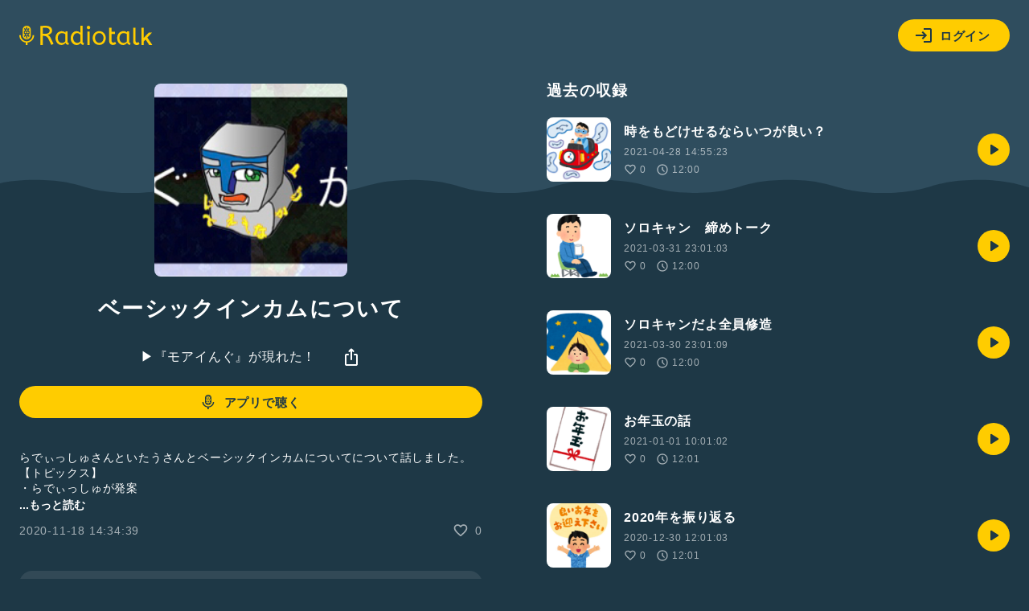

--- FILE ---
content_type: text/html; charset=UTF-8
request_url: https://radiotalk.jp/api/talks/416272
body_size: 1376
content:
{"id":416272,"title":"\u30d9\u30fc\u30b7\u30c3\u30af\u30a4\u30f3\u30ab\u30e0\u306b\u3064\u3044\u3066","description":"\u3089\u3067\u3043\u3063\u3057\u3085\u3055\u3093\u3068\u3044\u305f\u3046\u3055\u3093\u3068\u30d9\u30fc\u30b7\u30c3\u30af\u30a4\u30f3\u30ab\u30e0\u306b\u3064\u3044\u3066\u306b\u3064\u3044\u3066\u8a71\u3057\u307e\u3057\u305f\u3002\n\u3010\u30c8\u30d4\u30c3\u30af\u30b9\u3011\n\u30fb\u3089\u3067\u3043\u3063\u3057\u3085\u304c\u767a\u6848\n\u30fb\u7d20\u4eba\u8003\u3048\u3067\u8a71\u3057\u307e\u3059\n#\u30b2\u30b9\u30c8\u3068\u4e00\u7dd2\u306b\u914d\u4fe1 ","descriptionHtml":"\u3089\u3067\u3043\u3063\u3057\u3085\u3055\u3093\u3068\u3044\u305f\u3046\u3055\u3093\u3068\u30d9\u30fc\u30b7\u30c3\u30af\u30a4\u30f3\u30ab\u30e0\u306b\u3064\u3044\u3066\u306b\u3064\u3044\u3066\u8a71\u3057\u307e\u3057\u305f\u3002<br \/>\n\u3010\u30c8\u30d4\u30c3\u30af\u30b9\u3011<br \/>\n\u30fb\u3089\u3067\u3043\u3063\u3057\u3085\u304c\u767a\u6848<br \/>\n\u30fb\u7d20\u4eba\u8003\u3048\u3067\u8a71\u3057\u307e\u3059<br \/>\n<a href=\"\/tags\/\u30b2\u30b9\u30c8\u3068\u4e00\u7dd2\u306b\u914d\u4fe1\" data-category=\"tag\" data-label=\"talk\" data-value=\"\u30b2\u30b9\u30c8\u3068\u4e00\u7dd2\u306b\u914d\u4fe1\" >#\u30b2\u30b9\u30c8\u3068\u4e00\u7dd2\u306b\u914d\u4fe1<\/a> ","imageUrl":"https:\/\/storage.radiotalk.jp\/u17512\/image\/programs\/20200817164827_779a.jpg","audioFileUrl":"","audioPlaytimeSeconds":721,"createdAt":"2020-11-18 14:34:39","programId":15402,"programTitle":"\u25b6\ufe0e\u300e\u30e2\u30a2\u30a4\u3093\u3050\u300f\u304c\u73fe\u308c\u305f\uff01","isOfficialProgram":false,"userId":17512,"userName":"","tags":["\u30b2\u30b9\u30c8\u3068\u4e00\u7dd2\u306b\u914d\u4fe1"],"tagDetails":[{"tag":"\u30b2\u30b9\u30c8\u3068\u4e00\u7dd2\u306b\u914d\u4fe1","description":"","thumbnailImageUrl":"https:\/\/storage.radiotalk.jp\/tags\/image\/thumbnail\/20210104145148_3f8a.jpg","backgroundImageUrl":"https:\/\/storage.radiotalk.jp\/tags\/image\/background\/20210104145741_ba1f.jpg","posts":"23523\u4ef6","totalPlaytimes":"936488\u56de"}],"totalPlayTimes":0,"totalReactions":0}

--- FILE ---
content_type: application/javascript
request_url: https://radiotalk.jp/js/talk.js?id=5a90a3c04ac65dafc5d7e824cbc0d499
body_size: 24083
content:
(()=>{var t={5160:function(t){t.exports=function(t){function e(i){if(n[i])return n[i].exports;var o=n[i]={i,l:!1,exports:{}};return t[i].call(o.exports,o,o.exports,e),o.l=!0,o.exports}var n={};return e.m=t,e.c=n,e.i=function(t){return t},e.d=function(t,n,i){e.o(t,n)||Object.defineProperty(t,n,{configurable:!1,enumerable:!0,get:i})},e.n=function(t){var n=t&&t.__esModule?function(){return t.default}:function(){return t};return e.d(n,"a",n),n},e.o=function(t,e){return Object.prototype.hasOwnProperty.call(t,e)},e.p="/dist/",e(e.s=6)}([function(t,e,n){"use strict";function i(){h=!1}function o(t){if(t){if(t!==d){if(t.length!==m.length)throw new Error("Custom alphabet for shortid must be "+m.length+" unique characters. You submitted "+t.length+" characters: "+t);var e=t.split("").filter((function(t,e,n){return e!==n.lastIndexOf(t)}));if(e.length)throw new Error("Custom alphabet for shortid must be "+m.length+" unique characters. These characters were not unique: "+e.join(", "));d=t,i()}}else d!==m&&(d=m,i())}function r(t){return o(t),d}function a(t){p.seed(t),f!==t&&(i(),f=t)}function s(){d||o(m);for(var t,e=d.split(""),n=[],i=p.nextValue();e.length>0;)i=p.nextValue(),t=Math.floor(i*e.length),n.push(e.splice(t,1)[0]);return n.join("")}function u(){return h||(h=s())}function c(t){return u()[t]}function l(){return d||m}var d,f,h,p=n(19),m="0123456789abcdefghijklmnopqrstuvwxyzABCDEFGHIJKLMNOPQRSTUVWXYZ_-";t.exports={get:l,characters:r,seed:a,lookup:c,shuffled:u}},function(t,e,n){"use strict";var i=n(5),o=n.n(i);e.a={animateIn:function(t){o()({targets:t,translateY:"-35px",opacity:1,duration:300,easing:"easeOutCubic"})},animateOut:function(t,e){o()({targets:t,opacity:0,marginTop:"-40px",duration:300,easing:"easeOutExpo",complete:e})},animateOutBottom:function(t,e){o()({targets:t,opacity:0,marginBottom:"-40px",duration:300,easing:"easeOutExpo",complete:e})},animateReset:function(t){o()({targets:t,left:0,opacity:1,duration:300,easing:"easeOutExpo"})},animatePanning:function(t,e,n){o()({targets:t,duration:10,easing:"easeOutQuad",left:e,opacity:n})},animatePanEnd:function(t,e){o()({targets:t,opacity:0,duration:300,easing:"easeOutExpo",complete:e})},clearAnimation:function(t){var e=o.a.timeline();t.forEach((function(t){e.add({targets:t.el,opacity:0,right:"-40px",duration:300,offset:"-=150",easing:"easeOutExpo",complete:function(){t.remove()}})}))}}},function(t,e,n){"use strict";t.exports=n(16)},function(t,e,n){"use strict";n.d(e,"a",(function(){return s}));var i=n(8),o=n(1),r="function"==typeof Symbol&&"symbol"==typeof Symbol.iterator?function(t){return typeof t}:function(t){return t&&"function"==typeof Symbol&&t.constructor===Symbol&&t!==Symbol.prototype?"symbol":typeof t},a=n(2);n(11).polyfill();var s=function t(e){var n=this;return this.id=a.generate(),this.options=e,this.cached_options={},this.global={},this.groups=[],this.toasts=[],this.container=null,l(this),c(this),this.group=function(e){e||(e={}),e.globalToasts||(e.globalToasts={}),Object.assign(e.globalToasts,n.global);var i=new t(e);return n.groups.push(i),i},this.register=function(t,e,i){return d(n,t,e,i=i||{})},this.show=function(t,e){return u(n,t,e)},this.success=function(t,e){return(e=e||{}).type="success",u(n,t,e)},this.info=function(t,e){return(e=e||{}).type="info",u(n,t,e)},this.error=function(t,e){return(e=e||{}).type="error",u(n,t,e)},this.remove=function(t){n.toasts=n.toasts.filter((function(e){return e.el.hash!==t.hash})),t.parentNode&&t.parentNode.removeChild(t)},this.clear=function(t){return o.a.clearAnimation(n.toasts,(function(){t&&t()})),n.toasts=[],!0},this},u=function(t,e,o){var a=null;if("object"!==(void 0===(o=o||{})?"undefined":r(o)))return console.error("Options should be a type of object. given : "+o),null;t.options.singleton&&t.toasts.length>0&&(t.cached_options=o,t.toasts[t.toasts.length-1].goAway(0));var s=Object.assign({},t.options);return Object.assign(s,o),a=n.i(i.a)(t,e,s),t.toasts.push(a),a},c=function(t){var e=t.options.globalToasts,n=function(e,n){return"string"==typeof n&&t[n]?t[n].apply(t,[e,{}]):u(t,e,n)};e&&(t.global={},Object.keys(e).forEach((function(i){t.global[i]=function(){var t=arguments.length>0&&void 0!==arguments[0]?arguments[0]:{};return e[i].apply(null,[t,n])}})))},l=function(t){var e=document.createElement("div");e.id=t.id,e.setAttribute("role","status"),e.setAttribute("aria-live","polite"),e.setAttribute("aria-atomic","false"),document.body.appendChild(e),t.container=e},d=function(t,e,n,i){t.options.globalToasts||(t.options.globalToasts={}),t.options.globalToasts[e]=function(t,e){var o=null;return"string"==typeof n&&(o=n),"function"==typeof n&&(o=n(t)),e(o,i)},c(t)}},function(t,e,n){n(22);var i=n(21)(null,null,null,null);t.exports=i.exports},function(t,e,n){(function(n){var i,o,r,a={scope:{}};a.defineProperty="function"==typeof Object.defineProperties?Object.defineProperty:function(t,e,n){if(n.get||n.set)throw new TypeError("ES3 does not support getters and setters.");t!=Array.prototype&&t!=Object.prototype&&(t[e]=n.value)},a.getGlobal=function(t){return"undefined"!=typeof window&&window===t?t:void 0!==n&&null!=n?n:t},a.global=a.getGlobal(this),a.SYMBOL_PREFIX="jscomp_symbol_",a.initSymbol=function(){a.initSymbol=function(){},a.global.Symbol||(a.global.Symbol=a.Symbol)},a.symbolCounter_=0,a.Symbol=function(t){return a.SYMBOL_PREFIX+(t||"")+a.symbolCounter_++},a.initSymbolIterator=function(){a.initSymbol();var t=a.global.Symbol.iterator;t||(t=a.global.Symbol.iterator=a.global.Symbol("iterator")),"function"!=typeof Array.prototype[t]&&a.defineProperty(Array.prototype,t,{configurable:!0,writable:!0,value:function(){return a.arrayIterator(this)}}),a.initSymbolIterator=function(){}},a.arrayIterator=function(t){var e=0;return a.iteratorPrototype((function(){return e<t.length?{done:!1,value:t[e++]}:{done:!0}}))},a.iteratorPrototype=function(t){return a.initSymbolIterator(),(t={next:t})[a.global.Symbol.iterator]=function(){return this},t},a.array=a.array||{},a.iteratorFromArray=function(t,e){a.initSymbolIterator(),t instanceof String&&(t+="");var n=0,i={next:function(){if(n<t.length){var o=n++;return{value:e(o,t[o]),done:!1}}return i.next=function(){return{done:!0,value:void 0}},i.next()}};return i[Symbol.iterator]=function(){return i},i},a.polyfill=function(t,e,n,i){if(e){for(n=a.global,t=t.split("."),i=0;i<t.length-1;i++){var o=t[i];o in n||(n[o]={}),n=n[o]}(e=e(i=n[t=t[t.length-1]]))!=i&&null!=e&&a.defineProperty(n,t,{configurable:!0,writable:!0,value:e})}},a.polyfill("Array.prototype.keys",(function(t){return t||function(){return a.iteratorFromArray(this,(function(t){return t}))}}),"es6-impl","es3");var s=this;!function(n,a){o=[],void 0!==(r="function"==typeof(i=a)?i.apply(e,o):i)&&(t.exports=r)}(0,(function(){function t(t){if(!X.col(t))try{return document.querySelectorAll(t)}catch(t){}}function e(t,e){for(var n=t.length,i=2<=arguments.length?arguments[1]:void 0,o=[],r=0;r<n;r++)if(r in t){var a=t[r];e.call(i,a,r,t)&&o.push(a)}return o}function n(t){return t.reduce((function(t,e){return t.concat(X.arr(e)?n(e):e)}),[])}function i(e){return X.arr(e)?e:(X.str(e)&&(e=t(e)||e),e instanceof NodeList||e instanceof HTMLCollection?[].slice.call(e):[e])}function o(t,e){return t.some((function(t){return t===e}))}function r(t){var e,n={};for(e in t)n[e]=t[e];return n}function a(t,e){var n,i=r(t);for(n in t)i[n]=e.hasOwnProperty(n)?e[n]:t[n];return i}function u(t,e){var n,i=r(t);for(n in e)i[n]=X.und(t[n])?e[n]:t[n];return i}function c(t){t=t.replace(/^#?([a-f\d])([a-f\d])([a-f\d])$/i,(function(t,e,n,i){return e+e+n+n+i+i}));var e=/^#?([a-f\d]{2})([a-f\d]{2})([a-f\d]{2})$/i.exec(t);return"rgba("+(t=parseInt(e[1],16))+","+parseInt(e[2],16)+","+(e=parseInt(e[3],16))+",1)"}function l(t){function e(t,e,n){return 0>n&&(n+=1),1<n&&--n,n<1/6?t+6*(e-t)*n:.5>n?e:n<2/3?t+(e-t)*(2/3-n)*6:t}var n=/hsl\((\d+),\s*([\d.]+)%,\s*([\d.]+)%\)/g.exec(t)||/hsla\((\d+),\s*([\d.]+)%,\s*([\d.]+)%,\s*([\d.]+)\)/g.exec(t);t=parseInt(n[1])/360;var i=parseInt(n[2])/100,o=parseInt(n[3])/100;if(n=n[4]||1,0==i)o=i=t=o;else{var r=.5>o?o*(1+i):o+i-o*i,a=2*o-r;o=e(a,r,t+1/3),i=e(a,r,t),t=e(a,r,t-1/3)}return"rgba("+255*o+","+255*i+","+255*t+","+n+")"}function d(t){if(t=/([\+\-]?[0-9#\.]+)(%|px|pt|em|rem|in|cm|mm|ex|ch|pc|vw|vh|vmin|vmax|deg|rad|turn)?$/.exec(t))return t[2]}function f(t){return-1<t.indexOf("translate")||"perspective"===t?"px":-1<t.indexOf("rotate")||-1<t.indexOf("skew")?"deg":void 0}function h(t,e){return X.fnc(t)?t(e.target,e.id,e.total):t}function p(t,e){if(e in t.style)return getComputedStyle(t).getPropertyValue(e.replace(/([a-z])([A-Z])/g,"$1-$2").toLowerCase())||"0"}function m(t,e){return X.dom(t)&&o(D,e)?"transform":X.dom(t)&&(t.getAttribute(e)||X.svg(t)&&t[e])?"attribute":X.dom(t)&&"transform"!==e&&p(t,e)?"css":null!=t[e]?"object":void 0}function g(t,n){var i=f(n);if(i=-1<n.indexOf("scale")?1:0+i,!(t=t.style.transform))return i;for(var o=[],r=[],a=[],s=/(\w+)\((.+?)\)/g;o=s.exec(t);)r.push(o[1]),a.push(o[2]);return(t=e(a,(function(t,e){return r[e]===n}))).length?t[0]:i}function v(t,e){switch(m(t,e)){case"transform":return g(t,e);case"css":return p(t,e);case"attribute":return t.getAttribute(e)}return t[e]||0}function y(t,e){var n=/^(\*=|\+=|-=)/.exec(t);if(!n)return t;var i=d(t)||0;switch(e=parseFloat(e),t=parseFloat(t.replace(n[0],"")),n[0][0]){case"+":return e+t+i;case"-":return e-t+i;case"*":return e*t+i}}function b(t,e){return Math.sqrt(Math.pow(e.x-t.x,2)+Math.pow(e.y-t.y,2))}function x(t){t=t.points;for(var e,n=0,i=0;i<t.numberOfItems;i++){var o=t.getItem(i);0<i&&(n+=b(e,o)),e=o}return n}function T(t){if(t.getTotalLength)return t.getTotalLength();switch(t.tagName.toLowerCase()){case"circle":return 2*Math.PI*t.getAttribute("r");case"rect":return 2*t.getAttribute("width")+2*t.getAttribute("height");case"line":return b({x:t.getAttribute("x1"),y:t.getAttribute("y1")},{x:t.getAttribute("x2"),y:t.getAttribute("y2")});case"polyline":return x(t);case"polygon":var e=t.points;return x(t)+b(e.getItem(e.numberOfItems-1),e.getItem(0))}}function w(t,e){function n(n){return n=void 0===n?0:n,t.el.getPointAtLength(1<=e+n?e+n:0)}var i=n(),o=n(-1),r=n(1);switch(t.property){case"x":return i.x;case"y":return i.y;case"angle":return 180*Math.atan2(r.y-o.y,r.x-o.x)/Math.PI}}function E(t,e){var n,i=/-?\d*\.?\d+/g;if(n=X.pth(t)?t.totalLength:t,X.col(n))if(X.rgb(n)){var o=/rgb\((\d+,\s*[\d]+,\s*[\d]+)\)/g.exec(n);n=o?"rgba("+o[1]+",1)":n}else n=X.hex(n)?c(n):X.hsl(n)?l(n):void 0;else o=(o=d(n))?n.substr(0,n.length-o.length):n,n=e&&!/\s/g.test(n)?o+e:o;return{original:n+="",numbers:n.match(i)?n.match(i).map(Number):[0],strings:X.str(t)||e?n.split(i):[]}}function C(t){return e(t=t?n(X.arr(t)?t.map(i):i(t)):[],(function(t,e,n){return n.indexOf(t)===e}))}function k(t){var e=C(t);return e.map((function(t,n){return{target:t,id:n,total:e.length}}))}function A(t,e){var n=r(e);if(X.arr(t)){var o=t.length;2!==o||X.obj(t[0])?X.fnc(e.duration)||(n.duration=e.duration/o):t={value:t}}return i(t).map((function(t,n){return n=n?0:e.delay,t=X.obj(t)&&!X.pth(t)?t:{value:t},X.und(t.delay)&&(t.delay=n),t})).map((function(t){return u(t,n)}))}function S(t,e){var n,i={};for(n in t){var o=h(t[n],e);X.arr(o)&&(o=o.map((function(t){return h(t,e)})),1===o.length&&(o=o[0])),i[n]=o}return i.duration=parseFloat(i.duration),i.delay=parseFloat(i.delay),i}function I(t){return X.arr(t)?z.apply(this,t):F[t]}function P(t,e){var n;return t.tweens.map((function(i){var o=(i=S(i,e)).value,r=v(e.target,t.name),a=n?n.to.original:r,s=(a=X.arr(o)?o[0]:a,y(X.arr(o)?o[1]:o,a));return r=d(s)||d(a)||d(r),i.from=E(a,r),i.to=E(s,r),i.start=n?n.end:t.offset,i.end=i.start+i.delay+i.duration,i.easing=I(i.easing),i.elasticity=(1e3-Math.min(Math.max(i.elasticity,1),999))/1e3,i.isPath=X.pth(o),i.isColor=X.col(i.from.original),i.isColor&&(i.round=1),n=i}))}function O(t,i){return e(n(t.map((function(t){return i.map((function(e){var n=m(t.target,e.name);if(n){var i=P(e,t);e={type:n,property:e.name,animatable:t,tweens:i,duration:i[i.length-1].end,delay:i[0].delay}}else e=void 0;return e}))}))),(function(t){return!X.und(t)}))}function M(t,e,n,i){var o="delay"===t;return e.length?(o?Math.min:Math.max).apply(Math,e.map((function(e){return e[t]}))):o?i.delay:n.offset+i.delay+i.duration}function L(t){var e,n=a(_,t),i=a(R,t),o=k(t.targets),r=[],s=u(n,i);for(e in t)s.hasOwnProperty(e)||"targets"===e||r.push({name:e,offset:s.offset,tweens:A(t[e],i)});return u(n,{children:[],animatables:o,animations:t=O(o,r),duration:M("duration",t,n,i),delay:M("delay",t,n,i)})}function N(t){function n(){return window.Promise&&new Promise((function(t){return d=t}))}function i(t){return h.reversed?h.duration-t:t}function o(t){for(var n=0,i={},o=h.animations,r=o.length;n<r;){var a=o[n],s=a.animatable,u=(c=a.tweens)[f=c.length-1];f&&(u=e(c,(function(e){return t<e.end}))[0]||u);for(var c=Math.min(Math.max(t-u.start-u.delay,0),u.duration)/u.duration,l=isNaN(c)?1:u.easing(c,u.elasticity),d=(c=u.to.strings,u.round),f=[],m=void 0,g=(m=u.to.numbers.length,0);g<m;g++){var v=void 0,y=(v=u.to.numbers[g],u.from.numbers[g]);v=u.isPath?w(u.value,l*v):y+l*(v-y),d&&(u.isColor&&2<g||(v=Math.round(v*d)/d)),f.push(v)}if(u=c.length)for(m=c[0],l=0;l<u;l++)d=c[l+1],g=f[l],isNaN(g)||(m=d?m+(g+d):m+(g+" "));else m=f[0];B[a.type](s.target,a.property,m,i,s.id),a.currentValue=m,n++}if(n=Object.keys(i).length)for(o=0;o<n;o++)j||(j=p(document.body,"transform")?"transform":"-webkit-transform"),h.animatables[o].target.style[j]=i[o].join(" ");h.currentTime=t,h.progress=t/h.duration*100}function r(t){h[t]&&h[t](h)}function a(){h.remaining&&!0!==h.remaining&&h.remaining--}function s(t){var e=h.duration,s=h.offset,p=s+h.delay,m=h.currentTime,g=h.reversed,v=i(t);if(h.children.length){var y=h.children,b=y.length;if(v>=h.currentTime)for(var x=0;x<b;x++)y[x].seek(v);else for(;b--;)y[b].seek(v)}(v>=p||!e)&&(h.began||(h.began=!0,r("begin")),r("run")),v>s&&v<e?o(v):(v<=s&&0!==m&&(o(0),g&&a()),(v>=e&&m!==e||!e)&&(o(e),g||a())),r("update"),t>=e&&(h.remaining?(c=u,"alternate"===h.direction&&(h.reversed=!h.reversed)):(h.pause(),h.completed||(h.completed=!0,r("complete"),"Promise"in window&&(d(),f=n()))),l=0)}t=void 0===t?{}:t;var u,c,l=0,d=null,f=n(),h=L(t);return h.reset=function(){var t=h.direction,e=h.loop;for(h.currentTime=0,h.progress=0,h.paused=!0,h.began=!1,h.completed=!1,h.reversed="reverse"===t,h.remaining="alternate"===t&&1===e?2:e,o(0),t=h.children.length;t--;)h.children[t].reset()},h.tick=function(t){u=t,c||(c=u),s((l+u-c)*N.speed)},h.seek=function(t){s(i(t))},h.pause=function(){var t=Y.indexOf(h);-1<t&&Y.splice(t,1),h.paused=!0},h.play=function(){h.paused&&(h.paused=!1,c=0,l=i(h.currentTime),Y.push(h),H||U())},h.reverse=function(){h.reversed=!h.reversed,c=0,l=i(h.currentTime)},h.restart=function(){h.pause(),h.reset(),h.play()},h.finished=f,h.reset(),h.autoplay&&h.play(),h}var j,_={update:void 0,begin:void 0,run:void 0,complete:void 0,loop:1,direction:"normal",autoplay:!0,offset:0},R={duration:1e3,delay:0,easing:"easeOutElastic",elasticity:500,round:0},D="translateX translateY translateZ rotate rotateX rotateY rotateZ scale scaleX scaleY scaleZ skewX skewY perspective".split(" "),X={arr:function(t){return Array.isArray(t)},obj:function(t){return-1<Object.prototype.toString.call(t).indexOf("Object")},pth:function(t){return X.obj(t)&&t.hasOwnProperty("totalLength")},svg:function(t){return t instanceof SVGElement},dom:function(t){return t.nodeType||X.svg(t)},str:function(t){return"string"==typeof t},fnc:function(t){return"function"==typeof t},und:function(t){return void 0===t},hex:function(t){return/(^#[0-9A-F]{6}$)|(^#[0-9A-F]{3}$)/i.test(t)},rgb:function(t){return/^rgb/.test(t)},hsl:function(t){return/^hsl/.test(t)},col:function(t){return X.hex(t)||X.rgb(t)||X.hsl(t)}},z=function(){function t(t,e,n){return(((1-3*n+3*e)*t+(3*n-6*e))*t+3*e)*t}return function(e,n,i,o){if(0<=e&&1>=e&&0<=i&&1>=i){var r=new Float32Array(11);if(e!==n||i!==o)for(var a=0;11>a;++a)r[a]=t(.1*a,e,i);return function(a){if(e===n&&i===o)return a;if(0===a)return 0;if(1===a)return 1;for(var s=0,u=1;10!==u&&r[u]<=a;++u)s+=.1;--u,u=s+(a-r[u])/(r[u+1]-r[u])*.1;var c=3*(1-3*i+3*e)*u*u+2*(3*i-6*e)*u+3*e;if(.001<=c){for(s=0;4>s&&0!=(c=3*(1-3*i+3*e)*u*u+2*(3*i-6*e)*u+3*e);++s){var l=t(u,e,i)-a;u-=l/c}a=u}else if(0===c)a=u;else{u=s,s+=.1;var d=0;do{0<(c=t(l=u+(s-u)/2,e,i)-a)?s=l:u=l}while(1e-7<Math.abs(c)&&10>++d);a=l}return t(a,n,o)}}}}(),F=function(){function t(t,e){return 0===t||1===t?t:-Math.pow(2,10*(t-1))*Math.sin(2*(t-1-e/(2*Math.PI)*Math.asin(1))*Math.PI/e)}var e,n="Quad Cubic Quart Quint Sine Expo Circ Back Elastic".split(" "),i={In:[[.55,.085,.68,.53],[.55,.055,.675,.19],[.895,.03,.685,.22],[.755,.05,.855,.06],[.47,0,.745,.715],[.95,.05,.795,.035],[.6,.04,.98,.335],[.6,-.28,.735,.045],t],Out:[[.25,.46,.45,.94],[.215,.61,.355,1],[.165,.84,.44,1],[.23,1,.32,1],[.39,.575,.565,1],[.19,1,.22,1],[.075,.82,.165,1],[.175,.885,.32,1.275],function(e,n){return 1-t(1-e,n)}],InOut:[[.455,.03,.515,.955],[.645,.045,.355,1],[.77,0,.175,1],[.86,0,.07,1],[.445,.05,.55,.95],[1,0,0,1],[.785,.135,.15,.86],[.68,-.55,.265,1.55],function(e,n){return.5>e?t(2*e,n)/2:1-t(-2*e+2,n)/2}]},o={linear:z(.25,.25,.75,.75)},r={};for(e in i)r.type=e,i[r.type].forEach(function(t){return function(e,i){o["ease"+t.type+n[i]]=X.fnc(e)?e:z.apply(s,e)}}(r)),r={type:r.type};return o}(),B={css:function(t,e,n){return t.style[e]=n},attribute:function(t,e,n){return t.setAttribute(e,n)},object:function(t,e,n){return t[e]=n},transform:function(t,e,n,i,o){i[o]||(i[o]=[]),i[o].push(e+"("+n+")")}},Y=[],H=0,U=function(){function t(){H=requestAnimationFrame(e)}function e(e){var n=Y.length;if(n){for(var i=0;i<n;)Y[i]&&Y[i].tick(e),i++;t()}else cancelAnimationFrame(H),H=0}return t}();return N.version="2.2.0",N.speed=1,N.running=Y,N.remove=function(t){t=C(t);for(var e=Y.length;e--;)for(var n=Y[e],i=n.animations,r=i.length;r--;)o(t,i[r].animatable.target)&&(i.splice(r,1),i.length||n.pause())},N.getValue=v,N.path=function(e,n){var i=X.str(e)?t(e)[0]:e,o=n||100;return function(t){return{el:i,property:t,totalLength:T(i)*(o/100)}}},N.setDashoffset=function(t){var e=T(t);return t.setAttribute("stroke-dasharray",e),e},N.bezier=z,N.easings=F,N.timeline=function(t){var e=N(t);return e.pause(),e.duration=0,e.add=function(n){return e.children.forEach((function(t){t.began=!0,t.completed=!0})),i(n).forEach((function(n){var i=u(n,a(R,t||{}));i.targets=i.targets||t.targets,n=e.duration;var o=i.offset;i.autoplay=!1,i.direction=e.direction,i.offset=X.und(o)?n:y(o,n),e.began=!0,e.completed=!0,e.seek(i.offset),(i=N(i)).began=!0,i.completed=!0,i.duration>n&&(e.duration=i.duration),e.children.push(i)})),e.seek(0),e.reset(),e.autoplay&&e.restart(),e},e},N.random=function(t,e){return Math.floor(Math.random()*(e-t+1))+t},N}))}).call(e,n(25))},function(t,e,n){"use strict";Object.defineProperty(e,"__esModule",{value:!0});var i=n(3),o=n(4),r=n.n(o),a={install:function(t,e){e||(e={});var n=new i.a(e);t.component("toasted",r.a),t.toasted=t.prototype.$toasted=n}};"undefined"!=typeof window&&window.Vue&&(window.Toasted=a),e.default=a},function(t,e,n){"use strict";n.d(e,"a",(function(){return u}));var i=n(1),o=this,r="function"==typeof Symbol&&"symbol"==typeof Symbol.iterator?function(t){return typeof t}:function(t){return t&&"function"==typeof Symbol&&t.constructor===Symbol&&t!==Symbol.prototype?"symbol":typeof t},a=function(t,e,n){return setTimeout((function(){n.cached_options.position&&n.cached_options.position.includes("bottom")?i.a.animateOutBottom(t,(function(){n.remove(t)})):i.a.animateOut(t,(function(){n.remove(t)}))}),e),!0},s=function(t,e){return("object"===("undefined"==typeof HTMLElement?"undefined":r(HTMLElement))?e instanceof HTMLElement:e&&"object"===(void 0===e?"undefined":r(e))&&null!==e&&1===e.nodeType&&"string"==typeof e.nodeName)?t.appendChild(e):t.innerHTML=e,o},u=function(t,e){var n=!1;return{el:t,text:function(e){return s(t,e),this},goAway:function(){return n=!0,a(t,arguments.length>0&&void 0!==arguments[0]?arguments[0]:800,e)},remove:function(){e.remove(t)},disposed:function(){return n}}}},function(t,e,n){"use strict";var i=n(12),o=n.n(i),r=n(1),a=n(7),s="function"==typeof Symbol&&"symbol"==typeof Symbol.iterator?function(t){return typeof t}:function(t){return t&&"function"==typeof Symbol&&t.constructor===Symbol&&t!==Symbol.prototype?"symbol":typeof t},u=n(2);String.prototype.includes||Object.defineProperty(String.prototype,"includes",{value:function(t,e){return"number"!=typeof e&&(e=0),!(e+t.length>this.length)&&-1!==this.indexOf(t,e)}});var c={},l=null,d=function(t){return t.className=t.className||null,t.onComplete=t.onComplete||null,t.position=t.position||"top-right",t.duration=t.duration||null,t.keepOnHover=t.keepOnHover||!1,t.theme=t.theme||"toasted-primary",t.type=t.type||"default",t.containerClass=t.containerClass||null,t.fullWidth=t.fullWidth||!1,t.icon=t.icon||null,t.action=t.action||null,t.fitToScreen=t.fitToScreen||null,t.closeOnSwipe=void 0===t.closeOnSwipe||t.closeOnSwipe,t.iconPack=t.iconPack||"material",t.className&&"string"==typeof t.className&&(t.className=t.className.split(" ")),t.className||(t.className=[]),t.theme&&t.className.push(t.theme.trim()),t.type&&t.className.push(t.type),t.containerClass&&"string"==typeof t.containerClass&&(t.containerClass=t.containerClass.split(" ")),t.containerClass||(t.containerClass=[]),t.position&&t.containerClass.push(t.position.trim()),t.fullWidth&&t.containerClass.push("full-width"),t.fitToScreen&&t.containerClass.push("fit-to-screen"),c=t,t},f=function(t,e){var i=document.createElement("div");if(i.classList.add("toasted"),i.hash=u.generate(),e.className&&e.className.forEach((function(t){i.classList.add(t)})),("object"===("undefined"==typeof HTMLElement?"undefined":s(HTMLElement))?t instanceof HTMLElement:t&&"object"===(void 0===t?"undefined":s(t))&&null!==t&&1===t.nodeType&&"string"==typeof t.nodeName)?i.appendChild(t):i.innerHTML=t,h(e,i),e.closeOnSwipe){var c=new o.a(i,{prevent_default:!1});c.on("pan",(function(t){var e=t.deltaX;i.classList.contains("panning")||i.classList.add("panning");var n=1-Math.abs(e/80);n<0&&(n=0),r.a.animatePanning(i,e,n)})),c.on("panend",(function(t){var n=t.deltaX;Math.abs(n)>80?r.a.animatePanEnd(i,(function(){"function"==typeof e.onComplete&&e.onComplete(),i.parentNode&&l.remove(i)})):(i.classList.remove("panning"),r.a.animateReset(i))}))}if(Array.isArray(e.action))e.action.forEach((function(t){var e=m(t,n.i(a.a)(i,l));e&&i.appendChild(e)}));else if("object"===s(e.action)){var d=m(e.action,n.i(a.a)(i,l));d&&i.appendChild(d)}return i},h=function(t,e){if(t.icon){var n=document.createElement("i");switch(n.setAttribute("aria-hidden","true"),t.iconPack){case"fontawesome":n.classList.add("fa");var i=t.icon.name?t.icon.name:t.icon;i.includes("fa-")?n.classList.add(i.trim()):n.classList.add("fa-"+i.trim());break;case"mdi":n.classList.add("mdi");var o=t.icon.name?t.icon.name:t.icon;o.includes("mdi-")?n.classList.add(o.trim()):n.classList.add("mdi-"+o.trim());break;case"custom-class":var r=t.icon.name?t.icon.name:t.icon;"string"==typeof r?r.split(" ").forEach((function(t){n.classList.add(t)})):Array.isArray(r)&&r.forEach((function(t){n.classList.add(t.trim())}));break;case"callback":var a=t.icon&&t.icon instanceof Function?t.icon:null;a&&(n=a(n));break;default:n.classList.add("material-icons"),n.textContent=t.icon.name?t.icon.name:t.icon}t.icon.after&&n.classList.add("after"),p(t,n,e)}},p=function(t,e,n){t.icon&&(t.icon.after&&t.icon.name?n.appendChild(e):(t.icon.name,n.insertBefore(e,n.firstChild)))},m=function(t,e){if(!t)return null;var n=document.createElement("a");if(n.classList.add("action"),n.classList.add("ripple"),t.text&&(n.text=t.text),t.href&&(n.href=t.href),t.target&&(n.target=t.target),t.icon){n.classList.add("icon");var i=document.createElement("i");switch(c.iconPack){case"fontawesome":i.classList.add("fa"),t.icon.includes("fa-")?i.classList.add(t.icon.trim()):i.classList.add("fa-"+t.icon.trim());break;case"mdi":i.classList.add("mdi"),t.icon.includes("mdi-")?i.classList.add(t.icon.trim()):i.classList.add("mdi-"+t.icon.trim());break;case"custom-class":"string"==typeof t.icon?t.icon.split(" ").forEach((function(t){n.classList.add(t)})):Array.isArray(t.icon)&&t.icon.forEach((function(t){n.classList.add(t.trim())}));break;default:i.classList.add("material-icons"),i.textContent=t.icon}n.appendChild(i)}return t.class&&("string"==typeof t.class?t.class.split(" ").forEach((function(t){n.classList.add(t)})):Array.isArray(t.class)&&t.class.forEach((function(t){n.classList.add(t.trim())}))),t.push&&n.addEventListener("click",(function(n){n.preventDefault(),c.router?(c.router.push(t.push),t.push.dontClose||e.goAway(0)):console.warn("[vue-toasted] : Vue Router instance is not attached. please check the docs")})),t.onClick&&"function"==typeof t.onClick&&n.addEventListener("click",(function(n){t.onClick&&(n.preventDefault(),t.onClick(n,e))})),n};e.a=function(t,e,i){l=t,i=d(i);var o=l.container;i.containerClass.unshift("toasted-container"),o.className!==i.containerClass.join(" ")&&(o.className="",i.containerClass.forEach((function(t){o.classList.add(t)})));var s=f(e,i);e&&o.appendChild(s),s.style.opacity=0,r.a.animateIn(s);var u=i.duration,c=void 0;if(null!==u){var h=function(){return setInterval((function(){null===s.parentNode&&window.clearInterval(c),s.classList.contains("panning")||(u-=20),u<=0&&(r.a.animateOut(s,(function(){"function"==typeof i.onComplete&&i.onComplete(),s.parentNode&&l.remove(s)})),window.clearInterval(c))}),20)};c=h(),i.keepOnHover&&(s.addEventListener("mouseover",(function(){window.clearInterval(c)})),s.addEventListener("mouseout",(function(){c=h()})))}return n.i(a.a)(s,l)}},function(t,e,n){(t.exports=n(10)()).push([t.i,".toasted{padding:0 20px}.toasted.rounded{border-radius:24px}.toasted .primary,.toasted.toasted-primary{border-radius:2px;min-height:38px;line-height:1.1em;background-color:#353535;padding:6px 20px;font-size:15px;font-weight:300;color:#fff;box-shadow:0 1px 3px rgba(0,0,0,.12),0 1px 2px rgba(0,0,0,.24)}.toasted .primary.success,.toasted.toasted-primary.success{background:#4caf50}.toasted .primary.error,.toasted.toasted-primary.error{background:#f44336}.toasted .primary.info,.toasted.toasted-primary.info{background:#3f51b5}.toasted .primary .action,.toasted.toasted-primary .action{color:#a1c2fa}.toasted.bubble{border-radius:30px;min-height:38px;line-height:1.1em;background-color:#ff7043;padding:0 20px;font-size:15px;font-weight:300;color:#fff;box-shadow:0 1px 3px rgba(0,0,0,.12),0 1px 2px rgba(0,0,0,.24)}.toasted.bubble.success{background:#4caf50}.toasted.bubble.error{background:#f44336}.toasted.bubble.info{background:#3f51b5}.toasted.bubble .action{color:#8e2b0c}.toasted.outline{border-radius:30px;min-height:38px;line-height:1.1em;background-color:#fff;border:1px solid #676767;padding:0 20px;font-size:15px;color:#676767;box-shadow:0 1px 3px rgba(0,0,0,.12),0 1px 2px rgba(0,0,0,.24);font-weight:700}.toasted.outline.success{color:#4caf50;border-color:#4caf50}.toasted.outline.error{color:#f44336;border-color:#f44336}.toasted.outline.info{color:#3f51b5;border-color:#3f51b5}.toasted.outline .action{color:#607d8b}.toasted-container{position:fixed;z-index:10000}.toasted-container,.toasted-container.full-width{display:-ms-flexbox;display:flex;-ms-flex-direction:column;flex-direction:column}.toasted-container.full-width{max-width:86%;width:100%}.toasted-container.full-width.fit-to-screen{min-width:100%}.toasted-container.full-width.fit-to-screen .toasted:first-child{margin-top:0}.toasted-container.full-width.fit-to-screen.top-right{top:0;right:0}.toasted-container.full-width.fit-to-screen.top-left{top:0;left:0}.toasted-container.full-width.fit-to-screen.top-center{top:0;left:0;-webkit-transform:translateX(0);transform:translateX(0)}.toasted-container.full-width.fit-to-screen.bottom-right{right:0;bottom:0}.toasted-container.full-width.fit-to-screen.bottom-left{left:0;bottom:0}.toasted-container.full-width.fit-to-screen.bottom-center{left:0;bottom:0;-webkit-transform:translateX(0);transform:translateX(0)}.toasted-container.top-right{top:10%;right:7%}.toasted-container.top-left{top:10%;left:7%}.toasted-container.top-center{top:10%;left:50%;-webkit-transform:translateX(-50%);transform:translateX(-50%)}.toasted-container.bottom-right{right:5%;bottom:7%}.toasted-container.bottom-left{left:5%;bottom:7%}.toasted-container.bottom-center{left:50%;-webkit-transform:translateX(-50%);transform:translateX(-50%);bottom:7%}.toasted-container.bottom-left .toasted,.toasted-container.top-left .toasted{float:left}.toasted-container.bottom-right .toasted,.toasted-container.top-right .toasted{float:right}.toasted-container .toasted{top:35px;width:auto;clear:both;margin-top:10px;position:relative;max-width:100%;height:auto;word-break:normal;display:-ms-flexbox;display:flex;-ms-flex-align:center;align-items:center;-ms-flex-pack:justify;justify-content:space-between;box-sizing:inherit}.toasted-container .toasted .fa,.toasted-container .toasted .fab,.toasted-container .toasted .far,.toasted-container .toasted .fas,.toasted-container .toasted .material-icons,.toasted-container .toasted .mdi{margin-right:.5rem;margin-left:-.4rem}.toasted-container .toasted .fa.after,.toasted-container .toasted .fab.after,.toasted-container .toasted .far.after,.toasted-container .toasted .fas.after,.toasted-container .toasted .material-icons.after,.toasted-container .toasted .mdi.after{margin-left:.5rem;margin-right:-.4rem}.toasted-container .toasted .action{text-decoration:none;font-size:.8rem;padding:8px;margin:5px -7px 5px 7px;border-radius:3px;text-transform:uppercase;letter-spacing:.03em;font-weight:600;cursor:pointer}.toasted-container .toasted .action.icon{padding:4px;display:-ms-flexbox;display:flex;-ms-flex-align:center;align-items:center;-ms-flex-pack:center;justify-content:center}.toasted-container .toasted .action.icon .fa,.toasted-container .toasted .action.icon .material-icons,.toasted-container .toasted .action.icon .mdi{margin-right:0;margin-left:4px}.toasted-container .toasted .action.icon:hover{text-decoration:none}.toasted-container .toasted .action:hover{text-decoration:underline}@media only screen and (max-width:600px){.toasted-container{min-width:100%}.toasted-container .toasted:first-child{margin-top:0}.toasted-container.top-right{top:0;right:0}.toasted-container.top-left{top:0;left:0}.toasted-container.top-center{top:0;left:0;-webkit-transform:translateX(0);transform:translateX(0)}.toasted-container.bottom-right{right:0;bottom:0}.toasted-container.bottom-left{left:0;bottom:0}.toasted-container.bottom-center{left:0;bottom:0;-webkit-transform:translateX(0);transform:translateX(0)}.toasted-container.bottom-center,.toasted-container.top-center{-ms-flex-align:stretch!important;align-items:stretch!important}.toasted-container.bottom-left .toasted,.toasted-container.bottom-right .toasted,.toasted-container.top-left .toasted,.toasted-container.top-right .toasted{float:none}.toasted-container .toasted{border-radius:0}}",""])},function(t,e){t.exports=function(){var t=[];return t.toString=function(){for(var t=[],e=0;e<this.length;e++){var n=this[e];n[2]?t.push("@media "+n[2]+"{"+n[1]+"}"):t.push(n[1])}return t.join("")},t.i=function(e,n){"string"==typeof e&&(e=[[null,e,""]]);for(var i={},o=0;o<this.length;o++){var r=this[o][0];"number"==typeof r&&(i[r]=!0)}for(o=0;o<e.length;o++){var a=e[o];"number"==typeof a[0]&&i[a[0]]||(n&&!a[2]?a[2]=n:n&&(a[2]="("+a[2]+") and ("+n+")"),t.push(a))}},t}},function(t,e,n){"use strict";function i(t,e){if(null==t)throw new TypeError("Cannot convert first argument to object");for(var n=Object(t),i=1;i<arguments.length;i++){var o=arguments[i];if(null!=o)for(var r=Object.keys(Object(o)),a=0,s=r.length;a<s;a++){var u=r[a],c=Object.getOwnPropertyDescriptor(o,u);void 0!==c&&c.enumerable&&(n[u]=o[u])}}return n}function o(){Object.assign||Object.defineProperty(Object,"assign",{enumerable:!1,configurable:!0,writable:!0,value:i})}t.exports={assign:i,polyfill:o}},function(t,e,n){var i;!function(o,r,a,s){"use strict";function u(t,e,n){return setTimeout(h(t,n),e)}function c(t,e,n){return!!Array.isArray(t)&&(l(t,n[e],n),!0)}function l(t,e,n){var i;if(t)if(t.forEach)t.forEach(e,n);else if(t.length!==s)for(i=0;i<t.length;)e.call(n,t[i],i,t),i++;else for(i in t)t.hasOwnProperty(i)&&e.call(n,t[i],i,t)}function d(t,e,n){var i="DEPRECATED METHOD: "+e+"\n"+n+" AT \n";return function(){var e=new Error("get-stack-trace"),n=e&&e.stack?e.stack.replace(/^[^\(]+?[\n$]/gm,"").replace(/^\s+at\s+/gm,"").replace(/^Object.<anonymous>\s*\(/gm,"{anonymous}()@"):"Unknown Stack Trace",r=o.console&&(o.console.warn||o.console.log);return r&&r.call(o.console,i,n),t.apply(this,arguments)}}function f(t,e,n){var i,o=e.prototype;(i=t.prototype=Object.create(o)).constructor=t,i._super=o,n&&pt(i,n)}function h(t,e){return function(){return t.apply(e,arguments)}}function p(t,e){return typeof t==vt?t.apply(e&&e[0]||s,e):t}function m(t,e){return t===s?e:t}function g(t,e,n){l(x(e),(function(e){t.addEventListener(e,n,!1)}))}function v(t,e,n){l(x(e),(function(e){t.removeEventListener(e,n,!1)}))}function y(t,e){for(;t;){if(t==e)return!0;t=t.parentNode}return!1}function b(t,e){return t.indexOf(e)>-1}function x(t){return t.trim().split(/\s+/g)}function T(t,e,n){if(t.indexOf&&!n)return t.indexOf(e);for(var i=0;i<t.length;){if(n&&t[i][n]==e||!n&&t[i]===e)return i;i++}return-1}function w(t){return Array.prototype.slice.call(t,0)}function E(t,e,n){for(var i=[],o=[],r=0;r<t.length;){var a=e?t[r][e]:t[r];T(o,a)<0&&i.push(t[r]),o[r]=a,r++}return n&&(i=e?i.sort((function(t,n){return t[e]>n[e]})):i.sort()),i}function C(t,e){for(var n,i,o=e[0].toUpperCase()+e.slice(1),r=0;r<mt.length;){if((i=(n=mt[r])?n+o:e)in t)return i;r++}return s}function k(){return Et++}function A(t){var e=t.ownerDocument||t;return e.defaultView||e.parentWindow||o}function S(t,e){var n=this;this.manager=t,this.callback=e,this.element=t.element,this.target=t.options.inputTarget,this.domHandler=function(e){p(t.options.enable,[t])&&n.handler(e)},this.init()}function I(t){return new(t.options.inputClass||(At?Y:St?W:kt?q:B))(t,P)}function P(t,e,n){var i=n.pointers.length,o=n.changedPointers.length,r=e&Pt&&i-o==0,a=e&(Mt|Lt)&&i-o==0;n.isFirst=!!r,n.isFinal=!!a,r&&(t.session={}),n.eventType=e,O(t,n),t.emit("hammer.input",n),t.recognize(n),t.session.prevInput=n}function O(t,e){var n=t.session,i=e.pointers,o=i.length;n.firstInput||(n.firstInput=N(e)),o>1&&!n.firstMultiple?n.firstMultiple=N(e):1===o&&(n.firstMultiple=!1);var r=n.firstInput,a=n.firstMultiple,s=a?a.center:r.center,u=e.center=j(i);e.timeStamp=xt(),e.deltaTime=e.timeStamp-r.timeStamp,e.angle=X(s,u),e.distance=D(s,u),M(n,e),e.offsetDirection=R(e.deltaX,e.deltaY);var c=_(e.deltaTime,e.deltaX,e.deltaY);e.overallVelocityX=c.x,e.overallVelocityY=c.y,e.overallVelocity=bt(c.x)>bt(c.y)?c.x:c.y,e.scale=a?F(a.pointers,i):1,e.rotation=a?z(a.pointers,i):0,e.maxPointers=n.prevInput?e.pointers.length>n.prevInput.maxPointers?e.pointers.length:n.prevInput.maxPointers:e.pointers.length,L(n,e);var l=t.element;y(e.srcEvent.target,l)&&(l=e.srcEvent.target),e.target=l}function M(t,e){var n=e.center,i=t.offsetDelta||{},o=t.prevDelta||{},r=t.prevInput||{};e.eventType!==Pt&&r.eventType!==Mt||(o=t.prevDelta={x:r.deltaX||0,y:r.deltaY||0},i=t.offsetDelta={x:n.x,y:n.y}),e.deltaX=o.x+(n.x-i.x),e.deltaY=o.y+(n.y-i.y)}function L(t,e){var n,i,o,r,a=t.lastInterval||e,u=e.timeStamp-a.timeStamp;if(e.eventType!=Lt&&(u>It||a.velocity===s)){var c=e.deltaX-a.deltaX,l=e.deltaY-a.deltaY,d=_(u,c,l);i=d.x,o=d.y,n=bt(d.x)>bt(d.y)?d.x:d.y,r=R(c,l),t.lastInterval=e}else n=a.velocity,i=a.velocityX,o=a.velocityY,r=a.direction;e.velocity=n,e.velocityX=i,e.velocityY=o,e.direction=r}function N(t){for(var e=[],n=0;n<t.pointers.length;)e[n]={clientX:yt(t.pointers[n].clientX),clientY:yt(t.pointers[n].clientY)},n++;return{timeStamp:xt(),pointers:e,center:j(e),deltaX:t.deltaX,deltaY:t.deltaY}}function j(t){var e=t.length;if(1===e)return{x:yt(t[0].clientX),y:yt(t[0].clientY)};for(var n=0,i=0,o=0;o<e;)n+=t[o].clientX,i+=t[o].clientY,o++;return{x:yt(n/e),y:yt(i/e)}}function _(t,e,n){return{x:e/t||0,y:n/t||0}}function R(t,e){return t===e?Nt:bt(t)>=bt(e)?t<0?jt:_t:e<0?Rt:Dt}function D(t,e,n){n||(n=Bt);var i=e[n[0]]-t[n[0]],o=e[n[1]]-t[n[1]];return Math.sqrt(i*i+o*o)}function X(t,e,n){n||(n=Bt);var i=e[n[0]]-t[n[0]],o=e[n[1]]-t[n[1]];return 180*Math.atan2(o,i)/Math.PI}function z(t,e){return X(e[1],e[0],Yt)+X(t[1],t[0],Yt)}function F(t,e){return D(e[0],e[1],Yt)/D(t[0],t[1],Yt)}function B(){this.evEl=Ut,this.evWin=Wt,this.pressed=!1,S.apply(this,arguments)}function Y(){this.evEl=$t,this.evWin=Gt,S.apply(this,arguments),this.store=this.manager.session.pointerEvents=[]}function H(){this.evTarget=Qt,this.evWin=Jt,this.started=!1,S.apply(this,arguments)}function U(t,e){var n=w(t.touches),i=w(t.changedTouches);return e&(Mt|Lt)&&(n=E(n.concat(i),"identifier",!0)),[n,i]}function W(){this.evTarget=te,this.targetIds={},S.apply(this,arguments)}function V(t,e){var n=w(t.touches),i=this.targetIds;if(e&(Pt|Ot)&&1===n.length)return i[n[0].identifier]=!0,[n,n];var o,r,a=w(t.changedTouches),s=[],u=this.target;if(r=n.filter((function(t){return y(t.target,u)})),e===Pt)for(o=0;o<r.length;)i[r[o].identifier]=!0,o++;for(o=0;o<a.length;)i[a[o].identifier]&&s.push(a[o]),e&(Mt|Lt)&&delete i[a[o].identifier],o++;return s.length?[E(r.concat(s),"identifier",!0),s]:void 0}function q(){S.apply(this,arguments);var t=h(this.handler,this);this.touch=new W(this.manager,t),this.mouse=new B(this.manager,t),this.primaryTouch=null,this.lastTouches=[]}function $(t,e){t&Pt?(this.primaryTouch=e.changedPointers[0].identifier,G.call(this,e)):t&(Mt|Lt)&&G.call(this,e)}function G(t){var e=t.changedPointers[0];if(e.identifier===this.primaryTouch){var n={x:e.clientX,y:e.clientY};this.lastTouches.push(n);var i=this.lastTouches,o=function(){var t=i.indexOf(n);t>-1&&i.splice(t,1)};setTimeout(o,ee)}}function Z(t){for(var e=t.srcEvent.clientX,n=t.srcEvent.clientY,i=0;i<this.lastTouches.length;i++){var o=this.lastTouches[i],r=Math.abs(e-o.x),a=Math.abs(n-o.y);if(r<=ne&&a<=ne)return!0}return!1}function Q(t,e){this.manager=t,this.set(e)}function J(t){if(b(t,se))return se;var e=b(t,ue),n=b(t,ce);return e&&n?se:e||n?e?ue:ce:b(t,ae)?ae:re}function K(t){this.options=pt({},this.defaults,t||{}),this.id=k(),this.manager=null,this.options.enable=m(this.options.enable,!0),this.state=de,this.simultaneous={},this.requireFail=[]}function tt(t){return t&ge?"cancel":t&pe?"end":t&he?"move":t&fe?"start":""}function et(t){return t==Dt?"down":t==Rt?"up":t==jt?"left":t==_t?"right":""}function nt(t,e){var n=e.manager;return n?n.get(t):t}function it(){K.apply(this,arguments)}function ot(){it.apply(this,arguments),this.pX=null,this.pY=null}function rt(){it.apply(this,arguments)}function at(){K.apply(this,arguments),this._timer=null,this._input=null}function st(){it.apply(this,arguments)}function ut(){it.apply(this,arguments)}function ct(){K.apply(this,arguments),this.pTime=!1,this.pCenter=!1,this._timer=null,this._input=null,this.count=0}function lt(t,e){return(e=e||{}).recognizers=m(e.recognizers,lt.defaults.preset),new dt(t,e)}function dt(t,e){this.options=pt({},lt.defaults,e||{}),this.options.inputTarget=this.options.inputTarget||t,this.handlers={},this.session={},this.recognizers=[],this.oldCssProps={},this.element=t,this.input=I(this),this.touchAction=new Q(this,this.options.touchAction),ft(this,!0),l(this.options.recognizers,(function(t){var e=this.add(new t[0](t[1]));t[2]&&e.recognizeWith(t[2]),t[3]&&e.requireFailure(t[3])}),this)}function ft(t,e){var n,i=t.element;i.style&&(l(t.options.cssProps,(function(o,r){n=C(i.style,r),e?(t.oldCssProps[n]=i.style[n],i.style[n]=o):i.style[n]=t.oldCssProps[n]||""})),e||(t.oldCssProps={}))}function ht(t,e){var n=r.createEvent("Event");n.initEvent(t,!0,!0),n.gesture=e,e.target.dispatchEvent(n)}var pt,mt=["","webkit","Moz","MS","ms","o"],gt=r.createElement("div"),vt="function",yt=Math.round,bt=Math.abs,xt=Date.now;pt="function"!=typeof Object.assign?function(t){if(t===s||null===t)throw new TypeError("Cannot convert undefined or null to object");for(var e=Object(t),n=1;n<arguments.length;n++){var i=arguments[n];if(i!==s&&null!==i)for(var o in i)i.hasOwnProperty(o)&&(e[o]=i[o])}return e}:Object.assign;var Tt=d((function(t,e,n){for(var i=Object.keys(e),o=0;o<i.length;)(!n||n&&t[i[o]]===s)&&(t[i[o]]=e[i[o]]),o++;return t}),"extend","Use `assign`."),wt=d((function(t,e){return Tt(t,e,!0)}),"merge","Use `assign`."),Et=1,Ct=/mobile|tablet|ip(ad|hone|od)|android/i,kt="ontouchstart"in o,At=C(o,"PointerEvent")!==s,St=kt&&Ct.test(navigator.userAgent),It=25,Pt=1,Ot=2,Mt=4,Lt=8,Nt=1,jt=2,_t=4,Rt=8,Dt=16,Xt=jt|_t,zt=Rt|Dt,Ft=Xt|zt,Bt=["x","y"],Yt=["clientX","clientY"];S.prototype={handler:function(){},init:function(){this.evEl&&g(this.element,this.evEl,this.domHandler),this.evTarget&&g(this.target,this.evTarget,this.domHandler),this.evWin&&g(A(this.element),this.evWin,this.domHandler)},destroy:function(){this.evEl&&v(this.element,this.evEl,this.domHandler),this.evTarget&&v(this.target,this.evTarget,this.domHandler),this.evWin&&v(A(this.element),this.evWin,this.domHandler)}};var Ht={mousedown:Pt,mousemove:Ot,mouseup:Mt},Ut="mousedown",Wt="mousemove mouseup";f(B,S,{handler:function(t){var e=Ht[t.type];e&Pt&&0===t.button&&(this.pressed=!0),e&Ot&&1!==t.which&&(e=Mt),this.pressed&&(e&Mt&&(this.pressed=!1),this.callback(this.manager,e,{pointers:[t],changedPointers:[t],pointerType:"mouse",srcEvent:t}))}});var Vt={pointerdown:Pt,pointermove:Ot,pointerup:Mt,pointercancel:Lt,pointerout:Lt},qt={2:"touch",3:"pen",4:"mouse",5:"kinect"},$t="pointerdown",Gt="pointermove pointerup pointercancel";o.MSPointerEvent&&!o.PointerEvent&&($t="MSPointerDown",Gt="MSPointerMove MSPointerUp MSPointerCancel"),f(Y,S,{handler:function(t){var e=this.store,n=!1,i=t.type.toLowerCase().replace("ms",""),o=Vt[i],r=qt[t.pointerType]||t.pointerType,a="touch"==r,s=T(e,t.pointerId,"pointerId");o&Pt&&(0===t.button||a)?s<0&&(e.push(t),s=e.length-1):o&(Mt|Lt)&&(n=!0),s<0||(e[s]=t,this.callback(this.manager,o,{pointers:e,changedPointers:[t],pointerType:r,srcEvent:t}),n&&e.splice(s,1))}});var Zt={touchstart:Pt,touchmove:Ot,touchend:Mt,touchcancel:Lt},Qt="touchstart",Jt="touchstart touchmove touchend touchcancel";f(H,S,{handler:function(t){var e=Zt[t.type];if(e===Pt&&(this.started=!0),this.started){var n=U.call(this,t,e);e&(Mt|Lt)&&n[0].length-n[1].length==0&&(this.started=!1),this.callback(this.manager,e,{pointers:n[0],changedPointers:n[1],pointerType:"touch",srcEvent:t})}}});var Kt={touchstart:Pt,touchmove:Ot,touchend:Mt,touchcancel:Lt},te="touchstart touchmove touchend touchcancel";f(W,S,{handler:function(t){var e=Kt[t.type],n=V.call(this,t,e);n&&this.callback(this.manager,e,{pointers:n[0],changedPointers:n[1],pointerType:"touch",srcEvent:t})}});var ee=2500,ne=25;f(q,S,{handler:function(t,e,n){var i="touch"==n.pointerType,o="mouse"==n.pointerType;if(!(o&&n.sourceCapabilities&&n.sourceCapabilities.firesTouchEvents)){if(i)$.call(this,e,n);else if(o&&Z.call(this,n))return;this.callback(t,e,n)}},destroy:function(){this.touch.destroy(),this.mouse.destroy()}});var ie=C(gt.style,"touchAction"),oe=ie!==s,re="auto",ae="manipulation",se="none",ue="pan-x",ce="pan-y",le=function(){if(!oe)return!1;var t={},e=o.CSS&&o.CSS.supports;return["auto","manipulation","pan-y","pan-x","pan-x pan-y","none"].forEach((function(n){t[n]=!e||o.CSS.supports("touch-action",n)})),t}();Q.prototype={set:function(t){"compute"==t&&(t=this.compute()),oe&&this.manager.element.style&&le[t]&&(this.manager.element.style[ie]=t),this.actions=t.toLowerCase().trim()},update:function(){this.set(this.manager.options.touchAction)},compute:function(){var t=[];return l(this.manager.recognizers,(function(e){p(e.options.enable,[e])&&(t=t.concat(e.getTouchAction()))})),J(t.join(" "))},preventDefaults:function(t){var e=t.srcEvent,n=t.offsetDirection;if(!this.manager.session.prevented){var i=this.actions,o=b(i,se)&&!le[se],r=b(i,ce)&&!le[ce],a=b(i,ue)&&!le[ue];if(o){var s=1===t.pointers.length,u=t.distance<2,c=t.deltaTime<250;if(s&&u&&c)return}return a&&r?void 0:o||r&&n&Xt||a&&n&zt?this.preventSrc(e):void 0}e.preventDefault()},preventSrc:function(t){this.manager.session.prevented=!0,t.preventDefault()}};var de=1,fe=2,he=4,pe=8,me=pe,ge=16;K.prototype={defaults:{},set:function(t){return pt(this.options,t),this.manager&&this.manager.touchAction.update(),this},recognizeWith:function(t){if(c(t,"recognizeWith",this))return this;var e=this.simultaneous;return e[(t=nt(t,this)).id]||(e[t.id]=t,t.recognizeWith(this)),this},dropRecognizeWith:function(t){return c(t,"dropRecognizeWith",this)||(t=nt(t,this),delete this.simultaneous[t.id]),this},requireFailure:function(t){if(c(t,"requireFailure",this))return this;var e=this.requireFail;return-1===T(e,t=nt(t,this))&&(e.push(t),t.requireFailure(this)),this},dropRequireFailure:function(t){if(c(t,"dropRequireFailure",this))return this;t=nt(t,this);var e=T(this.requireFail,t);return e>-1&&this.requireFail.splice(e,1),this},hasRequireFailures:function(){return this.requireFail.length>0},canRecognizeWith:function(t){return!!this.simultaneous[t.id]},emit:function(t){function e(e){n.manager.emit(e,t)}var n=this,i=this.state;i<pe&&e(n.options.event+tt(i)),e(n.options.event),t.additionalEvent&&e(t.additionalEvent),i>=pe&&e(n.options.event+tt(i))},tryEmit:function(t){if(this.canEmit())return this.emit(t);this.state=32},canEmit:function(){for(var t=0;t<this.requireFail.length;){if(!(this.requireFail[t].state&(32|de)))return!1;t++}return!0},recognize:function(t){var e=pt({},t);if(!p(this.options.enable,[this,e]))return this.reset(),void(this.state=32);this.state&(me|ge|32)&&(this.state=de),this.state=this.process(e),this.state&(fe|he|pe|ge)&&this.tryEmit(e)},process:function(t){},getTouchAction:function(){},reset:function(){}},f(it,K,{defaults:{pointers:1},attrTest:function(t){var e=this.options.pointers;return 0===e||t.pointers.length===e},process:function(t){var e=this.state,n=t.eventType,i=e&(fe|he),o=this.attrTest(t);return i&&(n&Lt||!o)?e|ge:i||o?n&Mt?e|pe:e&fe?e|he:fe:32}}),f(ot,it,{defaults:{event:"pan",threshold:10,pointers:1,direction:Ft},getTouchAction:function(){var t=this.options.direction,e=[];return t&Xt&&e.push(ce),t&zt&&e.push(ue),e},directionTest:function(t){var e=this.options,n=!0,i=t.distance,o=t.direction,r=t.deltaX,a=t.deltaY;return o&e.direction||(e.direction&Xt?(o=0===r?Nt:r<0?jt:_t,n=r!=this.pX,i=Math.abs(t.deltaX)):(o=0===a?Nt:a<0?Rt:Dt,n=a!=this.pY,i=Math.abs(t.deltaY))),t.direction=o,n&&i>e.threshold&&o&e.direction},attrTest:function(t){return it.prototype.attrTest.call(this,t)&&(this.state&fe||!(this.state&fe)&&this.directionTest(t))},emit:function(t){this.pX=t.deltaX,this.pY=t.deltaY;var e=et(t.direction);e&&(t.additionalEvent=this.options.event+e),this._super.emit.call(this,t)}}),f(rt,it,{defaults:{event:"pinch",threshold:0,pointers:2},getTouchAction:function(){return[se]},attrTest:function(t){return this._super.attrTest.call(this,t)&&(Math.abs(t.scale-1)>this.options.threshold||this.state&fe)},emit:function(t){if(1!==t.scale){var e=t.scale<1?"in":"out";t.additionalEvent=this.options.event+e}this._super.emit.call(this,t)}}),f(at,K,{defaults:{event:"press",pointers:1,time:251,threshold:9},getTouchAction:function(){return[re]},process:function(t){var e=this.options,n=t.pointers.length===e.pointers,i=t.distance<e.threshold,o=t.deltaTime>e.time;if(this._input=t,!i||!n||t.eventType&(Mt|Lt)&&!o)this.reset();else if(t.eventType&Pt)this.reset(),this._timer=u((function(){this.state=me,this.tryEmit()}),e.time,this);else if(t.eventType&Mt)return me;return 32},reset:function(){clearTimeout(this._timer)},emit:function(t){this.state===me&&(t&&t.eventType&Mt?this.manager.emit(this.options.event+"up",t):(this._input.timeStamp=xt(),this.manager.emit(this.options.event,this._input)))}}),f(st,it,{defaults:{event:"rotate",threshold:0,pointers:2},getTouchAction:function(){return[se]},attrTest:function(t){return this._super.attrTest.call(this,t)&&(Math.abs(t.rotation)>this.options.threshold||this.state&fe)}}),f(ut,it,{defaults:{event:"swipe",threshold:10,velocity:.3,direction:Xt|zt,pointers:1},getTouchAction:function(){return ot.prototype.getTouchAction.call(this)},attrTest:function(t){var e,n=this.options.direction;return n&(Xt|zt)?e=t.overallVelocity:n&Xt?e=t.overallVelocityX:n&zt&&(e=t.overallVelocityY),this._super.attrTest.call(this,t)&&n&t.offsetDirection&&t.distance>this.options.threshold&&t.maxPointers==this.options.pointers&&bt(e)>this.options.velocity&&t.eventType&Mt},emit:function(t){var e=et(t.offsetDirection);e&&this.manager.emit(this.options.event+e,t),this.manager.emit(this.options.event,t)}}),f(ct,K,{defaults:{event:"tap",pointers:1,taps:1,interval:300,time:250,threshold:9,posThreshold:10},getTouchAction:function(){return[ae]},process:function(t){var e=this.options,n=t.pointers.length===e.pointers,i=t.distance<e.threshold,o=t.deltaTime<e.time;if(this.reset(),t.eventType&Pt&&0===this.count)return this.failTimeout();if(i&&o&&n){if(t.eventType!=Mt)return this.failTimeout();var r=!this.pTime||t.timeStamp-this.pTime<e.interval,a=!this.pCenter||D(this.pCenter,t.center)<e.posThreshold;if(this.pTime=t.timeStamp,this.pCenter=t.center,a&&r?this.count+=1:this.count=1,this._input=t,0==this.count%e.taps)return this.hasRequireFailures()?(this._timer=u((function(){this.state=me,this.tryEmit()}),e.interval,this),fe):me}return 32},failTimeout:function(){return this._timer=u((function(){this.state=32}),this.options.interval,this),32},reset:function(){clearTimeout(this._timer)},emit:function(){this.state==me&&(this._input.tapCount=this.count,this.manager.emit(this.options.event,this._input))}}),lt.VERSION="2.0.7",lt.defaults={domEvents:!1,touchAction:"compute",enable:!0,inputTarget:null,inputClass:null,preset:[[st,{enable:!1}],[rt,{enable:!1},["rotate"]],[ut,{direction:Xt}],[ot,{direction:Xt},["swipe"]],[ct],[ct,{event:"doubletap",taps:2},["tap"]],[at]],cssProps:{userSelect:"none",touchSelect:"none",touchCallout:"none",contentZooming:"none",userDrag:"none",tapHighlightColor:"rgba(0,0,0,0)"}},dt.prototype={set:function(t){return pt(this.options,t),t.touchAction&&this.touchAction.update(),t.inputTarget&&(this.input.destroy(),this.input.target=t.inputTarget,this.input.init()),this},stop:function(t){this.session.stopped=t?2:1},recognize:function(t){var e=this.session;if(!e.stopped){this.touchAction.preventDefaults(t);var n,i=this.recognizers,o=e.curRecognizer;(!o||o&&o.state&me)&&(o=e.curRecognizer=null);for(var r=0;r<i.length;)n=i[r],2===e.stopped||o&&n!=o&&!n.canRecognizeWith(o)?n.reset():n.recognize(t),!o&&n.state&(fe|he|pe)&&(o=e.curRecognizer=n),r++}},get:function(t){if(t instanceof K)return t;for(var e=this.recognizers,n=0;n<e.length;n++)if(e[n].options.event==t)return e[n];return null},add:function(t){if(c(t,"add",this))return this;var e=this.get(t.options.event);return e&&this.remove(e),this.recognizers.push(t),t.manager=this,this.touchAction.update(),t},remove:function(t){if(c(t,"remove",this))return this;if(t=this.get(t)){var e=this.recognizers,n=T(e,t);-1!==n&&(e.splice(n,1),this.touchAction.update())}return this},on:function(t,e){if(t!==s&&e!==s){var n=this.handlers;return l(x(t),(function(t){n[t]=n[t]||[],n[t].push(e)})),this}},off:function(t,e){if(t!==s){var n=this.handlers;return l(x(t),(function(t){e?n[t]&&n[t].splice(T(n[t],e),1):delete n[t]})),this}},emit:function(t,e){this.options.domEvents&&ht(t,e);var n=this.handlers[t]&&this.handlers[t].slice();if(n&&n.length){e.type=t,e.preventDefault=function(){e.srcEvent.preventDefault()};for(var i=0;i<n.length;)n[i](e),i++}},destroy:function(){this.element&&ft(this,!1),this.handlers={},this.session={},this.input.destroy(),this.element=null}},pt(lt,{INPUT_START:Pt,INPUT_MOVE:Ot,INPUT_END:Mt,INPUT_CANCEL:Lt,STATE_POSSIBLE:de,STATE_BEGAN:fe,STATE_CHANGED:he,STATE_ENDED:pe,STATE_RECOGNIZED:me,STATE_CANCELLED:ge,STATE_FAILED:32,DIRECTION_NONE:Nt,DIRECTION_LEFT:jt,DIRECTION_RIGHT:_t,DIRECTION_UP:Rt,DIRECTION_DOWN:Dt,DIRECTION_HORIZONTAL:Xt,DIRECTION_VERTICAL:zt,DIRECTION_ALL:Ft,Manager:dt,Input:S,TouchAction:Q,TouchInput:W,MouseInput:B,PointerEventInput:Y,TouchMouseInput:q,SingleTouchInput:H,Recognizer:K,AttrRecognizer:it,Tap:ct,Pan:ot,Swipe:ut,Pinch:rt,Rotate:st,Press:at,on:g,off:v,each:l,merge:wt,extend:Tt,assign:pt,inherit:f,bindFn:h,prefixed:C}),(void 0!==o?o:"undefined"!=typeof self?self:{}).Hammer=lt,(i=function(){return lt}.call(e,n,e,t))!==s&&(t.exports=i)}(window,document)},function(t,e){t.exports=function(t,e,n){for(var i=(2<<Math.log(e.length-1)/Math.LN2)-1,o=-~(1.6*i*n/e.length),r="";;)for(var a=t(o),s=o;s--;)if((r+=e[a[s]&i]||"").length===+n)return r}},function(t,e,n){"use strict";function i(t){var e="",n=Math.floor(.001*(Date.now()-s));return n===r?o++:(o=0,r=n),e+=a(u),e+=a(t),o>0&&(e+=a(o)),e+a(n)}var o,r,a=n(15),s=(n(0),1567752802062),u=7;t.exports=i},function(t,e,n){"use strict";function i(t){for(var e,n=0,i="";!e;)i+=a(r,o.get(),1),e=t<Math.pow(16,n+1),n++;return i}var o=n(0),r=n(18),a=n(13);t.exports=i},function(t,e,n){"use strict";function i(e){return s.seed(e),t.exports}function o(e){return l=e,t.exports}function r(t){return void 0!==t&&s.characters(t),s.shuffled()}function a(){return u(l)}var s=n(0),u=n(14),c=n(17),l=n(20)||0;t.exports=a,t.exports.generate=a,t.exports.seed=i,t.exports.worker=o,t.exports.characters=r,t.exports.isValid=c},function(t,e,n){"use strict";function i(t){return!(!t||"string"!=typeof t||t.length<6||new RegExp("[^"+o.get().replace(/[|\\{}()[\]^$+*?.-]/g,"\\$&")+"]").test(t))}var o=n(0);t.exports=i},function(t,e,n){"use strict";var i,o="object"==typeof window&&(window.crypto||window.msCrypto);i=o&&o.getRandomValues?function(t){return o.getRandomValues(new Uint8Array(t))}:function(t){for(var e=[],n=0;n<t;n++)e.push(Math.floor(256*Math.random()));return e},t.exports=i},function(t,e,n){"use strict";function i(){return(r=(9301*r+49297)%233280)/233280}function o(t){r=t}var r=1;t.exports={nextValue:i,seed:o}},function(t,e,n){"use strict";t.exports=0},function(t,e){t.exports=function(t,e,n,i){var o,r=t=t||{},a=typeof t.default;"object"!==a&&"function"!==a||(o=t,r=t.default);var s="function"==typeof r?r.options:r;if(e&&(s.render=e.render,s.staticRenderFns=e.staticRenderFns),n&&(s._scopeId=n),i){var u=Object.create(s.computed||null);Object.keys(i).forEach((function(t){var e=i[t];u[t]=function(){return e}})),s.computed=u}return{esModule:o,exports:r,options:s}}},function(t,e,n){var i=n(9);"string"==typeof i&&(i=[[t.i,i,""]]),i.locals&&(t.exports=i.locals),n(23)("df0682cc",i,!0,{})},function(t,e,n){function i(t){for(var e=0;e<t.length;e++){var n=t[e],i=l[n.id];if(i){i.refs++;for(var o=0;o<i.parts.length;o++)i.parts[o](n.parts[o]);for(;o<n.parts.length;o++)i.parts.push(r(n.parts[o]));i.parts.length>n.parts.length&&(i.parts.length=n.parts.length)}else{var a=[];for(o=0;o<n.parts.length;o++)a.push(r(n.parts[o]));l[n.id]={id:n.id,refs:1,parts:a}}}}function o(){var t=document.createElement("style");return t.type="text/css",d.appendChild(t),t}function r(t){var e,n,i=document.querySelector("style["+v+'~="'+t.id+'"]');if(i){if(p)return m;i.parentNode.removeChild(i)}if(y){var r=h++;i=f||(f=o()),e=a.bind(null,i,r,!1),n=a.bind(null,i,r,!0)}else i=o(),e=s.bind(null,i),n=function(){i.parentNode.removeChild(i)};return e(t),function(i){if(i){if(i.css===t.css&&i.media===t.media&&i.sourceMap===t.sourceMap)return;e(t=i)}else n()}}function a(t,e,n,i){var o=n?"":i.css;if(t.styleSheet)t.styleSheet.cssText=b(e,o);else{var r=document.createTextNode(o),a=t.childNodes;a[e]&&t.removeChild(a[e]),a.length?t.insertBefore(r,a[e]):t.appendChild(r)}}function s(t,e){var n=e.css,i=e.media,o=e.sourceMap;if(i&&t.setAttribute("media",i),g.ssrId&&t.setAttribute(v,e.id),o&&(n+="\n/*# sourceURL="+o.sources[0]+" */",n+="\n/*# sourceMappingURL=data:application/json;base64,"+btoa(unescape(encodeURIComponent(JSON.stringify(o))))+" */"),t.styleSheet)t.styleSheet.cssText=n;else{for(;t.firstChild;)t.removeChild(t.firstChild);t.appendChild(document.createTextNode(n))}}var u="undefined"!=typeof document;if("undefined"!=typeof DEBUG&&DEBUG&&!u)throw new Error("vue-style-loader cannot be used in a non-browser environment. Use { target: 'node' } in your Webpack config to indicate a server-rendering environment.");var c=n(24),l={},d=u&&(document.head||document.getElementsByTagName("head")[0]),f=null,h=0,p=!1,m=function(){},g=null,v="data-vue-ssr-id",y="undefined"!=typeof navigator&&/msie [6-9]\b/.test(navigator.userAgent.toLowerCase());t.exports=function(t,e,n,o){p=n,g=o||{};var r=c(t,e);return i(r),function(e){for(var n=[],o=0;o<r.length;o++){var a=r[o];(s=l[a.id]).refs--,n.push(s)}for(e?i(r=c(t,e)):r=[],o=0;o<n.length;o++){var s;if(0===(s=n[o]).refs){for(var u=0;u<s.parts.length;u++)s.parts[u]();delete l[s.id]}}}};var b=function(){var t=[];return function(e,n){return t[e]=n,t.filter(Boolean).join("\n")}}()},function(t,e){t.exports=function(t,e){for(var n=[],i={},o=0;o<e.length;o++){var r=e[o],a=r[0],s={id:t+":"+o,css:r[1],media:r[2],sourceMap:r[3]};i[a]?i[a].parts.push(s):n.push(i[a]={id:a,parts:[s]})}return n}},function(t,e){var n;n=function(){return this}();try{n=n||Function("return this")()||(0,eval)("this")}catch(t){"object"==typeof window&&(n=window)}t.exports=n}])}},e={};function n(i){var o=e[i];if(void 0!==o)return o.exports;var r=e[i]={exports:{}};return t[i].call(r.exports,r,r.exports,n),r.exports}n.n=t=>{var e=t&&t.__esModule?()=>t.default:()=>t;return n.d(e,{a:e}),e},n.d=(t,e)=>{for(var i in e)n.o(e,i)&&!n.o(t,i)&&Object.defineProperty(t,i,{enumerable:!0,get:e[i]})},n.o=(t,e)=>Object.prototype.hasOwnProperty.call(t,e),(()=>{"use strict";var t=n(5160),e=n.n(t),i=function(t){var e=Math.floor(t/60);e=e>=10?e:"0"+e;var n=Math.floor(t%60);return e+":"+(n=n>=10?n:"0"+n)};Vue.use(e());var o=new Vue({el:"#app",data:{isAutoPlay:!0,isCounted:!1,loading:!0,playing:!1,title:null,description:null,createdAt:null,imageUrl:"/images/loading.svg",totalReactions:0,talkId:null,programId:null,user:"web",audio:null,next:[],playImage:"/images/loading_bk.svg",audioDuration:"00:00",audioCurrentTime:"00:00",audioPreviousTime:0,audioTotalPlayTime:0,progress:0,showModal:!1,embedColor:"navy",url:"",enableAuto:"false",seekBarLength:0,progressLengthOffset:0,progressStyle:{},isProgressMousedown:!1,embedProgressStyle:{left:0},showToast:!1,maxTalkDescriptionLines:3,showShareModal:!1,audioSpeed:"× 1",audioPlaytimeSeconds:"0"},created:function(){this.talkId=document.getElementById("talk-info").getAttribute("data-talk-id"),this.programId=document.getElementById("talk-info").getAttribute("data-program-id"),this.user=document.getElementById("talk-info").getAttribute("data-user"),this.url=document.getElementById("talk-info").getAttribute("data-url"),this.enableAuto=document.getElementById("talk-info").getAttribute("data-auto-play"),axios.get("/api/talks/"+this.talkId).then((function(t){o.load(t.data)})).catch((function(t){console.log(t)})),this.programId&&axios.get("/api/talks/next?program_id="+this.programId+"&exclusions="+this.talkId).then((function(t){o.next=t.data})).catch((function(t){console.log(t)}))},mounted:function(){this.seekBarLength=this.$refs.seekBar.clientWidth,window.addEventListener("resize",this.onResizeWindow);var t=this.$refs.progressStatus.clientWidth/2;this.progressLengthOffset=-t},updated:function(){this.$nextTick((function(){this.updateTalkDescriptionHeight()}))},methods:{updateTalkDescriptionHeight:function(){var t=document.getElementById("talk-description"),e=document.getElementById("more-talk-description");if(null!==t&&null!==e){var n=window.getComputedStyle(t),i=n.height.replace("px",""),o=n.lineHeight.replace("px","")*this.maxTalkDescriptionLines;null!=e&&i>o&&(t.classList.add("hidden"),e.style.display="block")}},onClickMoreTalkDescription:function(t){t.target.remove(),document.getElementById("talk-description").classList.remove("hidden")},onClickTweetButton:function(){this.showShareModal=!1},onClickEmbedButton:function(){this.showShareModal=!1,this.showModal=!0},onClickModalClose:function(){this.showModal=!1},onClickPlayButton:function(){this.playing?this.pauseAudio():this.playAudio()},onPlay:function(){this.playing=!0},onPaused:function(){this.playing=!1},onLoadedData:function(){this.audioDuration=i(this.audio.duration),this.loading=!1,"true"===this.enableAuto?this.playAudio():this.pauseAudio()},onTimeUpdate:function(){if(!(isNaN(this.audio.duration)||this.audio.duration<=0)){this.playing&&(this.audioTotalPlayTime+=this.audio.currentTime-this.audioPreviousTime,20<this.audioTotalPlayTime&&this.countUp(this.user)),this.audioCurrentTime=i(this.audio.currentTime),this.progress=this.audio.currentTime/this.audio.duration;var t=this.seekBarLength*this.progress+this.progressLengthOffset;this.progressStyle={left:t+"px"},this.audioPreviousTime=this.audio.currentTime}},onEnded:function(){this.playImage="/images/play.png",this.audio.pause();var t=this.next.shift();void 0!==t&&this.load(t)},onSeek:function(t){var e=document.getElementById("seek-bar").offsetWidth;if(!(isNaN(e)||e<=0)){void 0===t.clientX&&(t.clientX=t.touches[0].clientX);var n=(t.clientX-t.currentTarget.getBoundingClientRect().left)/e;this.progress=0<n?n:0,this.loading||(this.audio.currentTime=this.progress*this.audio.duration)}},load:function(t){this.loading=!0,this.audio=new Audio(t.audioFileUrl),this.audio.load(),this.audio.onplay=this.onPlay,this.audio.onpause=this.onPaused,this.audio.onloadeddata=this.onLoadedData,this.audio.ontimeupdate=this.onTimeUpdate,this.audio.onended=this.onEnded,this.title=t.title,this.talkId=t.id,this.description=t.descriptionHtml,this.createdAt=t.createdAt,this.imageUrl=t.imageUrl,this.totalReactions=t.totalReactions,this.audioPlaytimeSeconds=t.audioPlaytimeSeconds},countUp:function(t){this.isCounted||(this.isCounted=!0,axios.post("/talk/"+this.talkId,{_method:"PUT",user:t}).then((function(t){})).catch((function(t){console.log(t)})))},playAudio:function(){var t=this,e=this.audio.play();void 0!==e&&e.then((function(){t.playImage="/images/pause.png",t.isAutoPlay&&(t.user="web-auto-play"),t.isAutoPlay=!1})).catch((function(e){t.isAutoPlay=!1,t.pauseAudio()}))},pauseAudio:function(){this.playImage="/images/play.png",this.audio.pause()},copyEmbeddedCode:function(){this.$refs.embedIframe.select(),document.execCommand("Copy"),this.showToast||(this.showToast=!0,this.$toasted.show("コピーしました。",{position:"bottom-center",duration:2e3,theme:"outline",className:"copy-toast",onComplete:this.onCompleteToast}))},onCompleteToast:function(){this.showToast=!1},progressTouchStart:function(t){this.isProgressMousedown=!0,this.onSeek(t)},progressTouchMove:function(t){this.isProgressMousedown&&this.onSeek(t)},progressTouchEnd:function(){this.isProgressMousedown=!1},onResizeWindow:function(){this.seekBarLength=this.$refs.seekBar.clientWidth},copyURL:function(t){var e=this;this.showShareModal=!1,navigator.clipboard.writeText(t).then((function(){e.showToast||(e.showToast=!0,e.$toasted.show("コピーしました。",{position:"bottom-center",duration:2e3,theme:"outline",className:"copy-toast",onComplete:e.onCompleteToast}))})).catch((function(t){console.error(t)}))},onClickAudioSpeedButton:function(){1==this.audio.playbackRate?(this.audio.playbackRate=1.5,this.audioSpeed="× 1.5"):1.5==this.audio.playbackRate?(this.audio.playbackRate=2,this.audioSpeed="× 2"):(this.audio.playbackRate=1,this.audioSpeed="× 1")},onClickAudioBackButton:function(){this.audio.currentTime-=10},onClickAudioAdvanceButton:function(){this.audio.currentTime+=10}}})})()})();